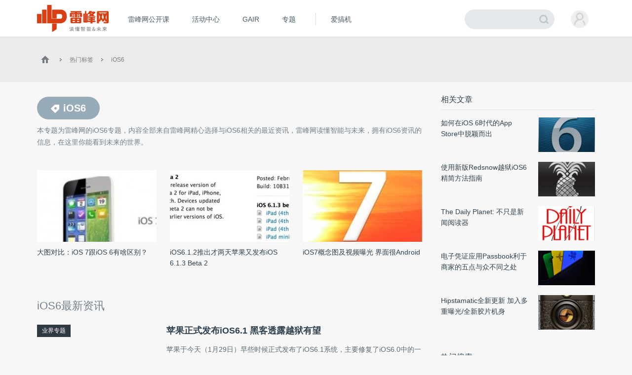

--- FILE ---
content_type: text/html; charset=UTF-8
request_url: https://www.leiphone.com/tag/iOS6
body_size: 13986
content:
<!DOCTYPE HTML>
<html>
<head>
	<meta charset="UTF-8"/>
	<title>iOS6_iOS6资讯_iOS6最新信息_雷峰网 </title>
    <meta itemprop="image" content="https://www.leiphone.com/resWeb/images/common/metaLogo.jpg" />
            <link rel="dns-prefetch" href="https://www.leiphone.com">
        <link rel="dns-prefetch" href="https://home.leiphone.com">
        <link rel="dns-prefetch" href="https://m.leiphone.com">
        <link rel="dns-prefetch" href="https://leiphone.com">
        <meta name="baidu-site-verification" content="qBnDqyynv4" />
    	<meta name="google-site-verification" content="4c2S0LRoSpcyGiNmASqakMSa7yVC9C8Jnu-IRNyq5oU" />
    <meta name="viewport" content="width=device-width,initial-scale=1.0,maximum-scale=1.0,user-scalable=1">
    <meta property="qc:admins" content="10002525706451007656375" />
    <link rel="alternate" media="only screen and(max-width: 640px)" href="https://m.leiphone.com" />
            	<meta name="keywords" content="iOS6,iOS6资讯,iOS6最新信息" />
	<meta name="description" content="本专题为雷峰网的iOS6专题，内容全部来自雷峰网精心选择与iOS6相关的最近资讯，雷峰网读懂智能与未来，拥有iOS6资讯的信息，在这里你能看到未来的世界。" />
    <meta name="sogou_site_verification" content="ilkqV8FehD"/>
    <meta name="renderer" content="webkit">
	    <link rel="stylesheet"  type="text/css" href="https://www.leiphone.com/resWeb/css/common/common.css?v=20201026" media="all" />
    <script type="text/javascript">
        window.mobilecheck = function() {

            // var ua=window.navigator.userAgent;
            // if(ua.indexOf('iPhone')>=0||ua.indexOf('iPod')>=0||ua.indexOf('ndroid')>=0){
            //     return true;
            // }

            var check = false;
            (function(a,b){if(/(android|bb\d+|meego).+mobile|avantgo|bada\/|blackberry|blazer|compal|elaine|fennec|hiptop|iemobile|ip(hone|od)|iris|kindle|lge |maemo|midp|mmp|mobile.+firefox|netfront|opera m(ob|in)i|palm( os)?|phone|p(ixi|re)\/|plucker|pocket|psp|series(4|6)0|symbian|treo|up\.(browser|link)|vodafone|wap|windows ce|xda|xiino/i.test(a)||/1207|6310|6590|3gso|4thp|50[1-6]i|770s|802s|a wa|abac|ac(er|oo|s\-)|ai(ko|rn)|al(av|ca|co)|amoi|an(ex|ny|yw)|aptu|ar(ch|go)|as(te|us)|attw|au(di|\-m|r |s )|avan|be(ck|ll|nq)|bi(lb|rd)|bl(ac|az)|br(e|v)w|bumb|bw\-(n|u)|c55\/|capi|ccwa|cdm\-|cell|chtm|cldc|cmd\-|co(mp|nd)|craw|da(it|ll|ng)|dbte|dc\-s|devi|dica|dmob|do(c|p)o|ds(12|\-d)|el(49|ai)|em(l2|ul)|er(ic|k0)|esl8|ez([4-7]0|os|wa|ze)|fetc|fly(\-|_)|g1 u|g560|gene|gf\-5|g\-mo|go(\.w|od)|gr(ad|un)|haie|hcit|hd\-(m|p|t)|hei\-|hi(pt|ta)|hp( i|ip)|hs\-c|ht(c(\-| |_|a|g|p|s|t)|tp)|hu(aw|tc)|i\-(20|go|ma)|i230|iac( |\-|\/)|ibro|idea|ig01|ikom|im1k|inno|ipaq|iris|ja(t|v)a|jbro|jemu|jigs|kddi|keji|kgt( |\/)|klon|kpt |kwc\-|kyo(c|k)|le(no|xi)|lg( g|\/(k|l|u)|50|54|\-[a-w])|libw|lynx|m1\-w|m3ga|m50\/|ma(te|ui|xo)|mc(01|21|ca)|m\-cr|me(rc|ri)|mi(o8|oa|ts)|mmef|mo(01|02|bi|de|do|t(\-| |o|v)|zz)|mt(50|p1|v )|mwbp|mywa|n10[0-2]|n20[2-3]|n30(0|2)|n50(0|2|5)|n7(0(0|1)|10)|ne((c|m)\-|on|tf|wf|wg|wt)|nok(6|i)|nzph|o2im|op(ti|wv)|oran|owg1|p800|pan(a|d|t)|pdxg|pg(13|\-([1-8]|c))|phil|pire|pl(ay|uc)|pn\-2|po(ck|rt|se)|prox|psio|pt\-g|qa\-a|qc(07|12|21|32|60|\-[2-7]|i\-)|qtek|r380|r600|raks|rim9|ro(ve|zo)|s55\/|sa(ge|ma|mm|ms|ny|va)|sc(01|h\-|oo|p\-)|sdk\/|se(c(\-|0|1)|47|mc|nd|ri)|sgh\-|shar|sie(\-|m)|sk\-0|sl(45|id)|sm(al|ar|b3|it|t5)|so(ft|ny)|sp(01|h\-|v\-|v )|sy(01|mb)|t2(18|50)|t6(00|10|18)|ta(gt|lk)|tcl\-|tdg\-|tel(i|m)|tim\-|t\-mo|to(pl|sh)|ts(70|m\-|m3|m5)|tx\-9|up(\.b|g1|si)|utst|v400|v750|veri|vi(rg|te)|vk(40|5[0-3]|\-v)|vm40|voda|vulc|vx(52|53|60|61|70|80|81|83|85|98)|w3c(\-| )|webc|whit|wi(g |nc|nw)|wmlb|wonu|x700|yas\-|your|zeto|zte\-/i.test(a.substr(0,4)))check = true})(navigator.userAgent||navigator.vendor||window.opera);
            return check;
        }
        var check = mobilecheck();
        if(check && (window.location.host == 'www.leiphone.com')){
            window.location.href="//m.leiphone.com" + window.location.pathname + window.location.search;
        }else if(!check && (window.location.host == 'm.leiphone.com')){
            window.location.href="//www.leiphone.com" + window.location.pathname + window.location.search;
        }

        var now = new Date();
        if(now.getFullYear() == 2022 && now.getMonth() == 11 && now.getDate() < 7){
            document.querySelector('html').style.webkitFilter = 'grayscale(1)'
        }
    </script>
    <!--
	<script type='text/javascript'>window.BWEUM||(BWEUM={});BWEUM.info = {"stand":true,"agentType":"browser","agent":"bi-collector.oneapm.com/static/js/bw-send-411.4.5.js","beaconUrl":"bi-collector.oneapm.com/beacon","licenseKey":"fqiyF~7R36YyFnEB","applicationID":2284957};</script><script type="text/javascript" src="//bi-collector.oneapm.com/static/js/bw-loader-411.4.5.js"></script>
	-->
    <script>
                    //百度统计开始
            var _hmt = _hmt || [];
            (function() {
                var hm = document.createElement("script");
                hm.src = "//hm.baidu.com/hm.js?0f7e8686c8fcc36f05ce11b84012d5ee";
                var s = document.getElementsByTagName("script")[0];
                s.parentNode.insertBefore(hm, s);
            })();
            //百度统计结束
        
        var SCRIPT_URL 	= "https://www.leiphone.com/";
		var BASE_URL 	= "https://www.leiphone.com/";
		var HOME_URL 	= "https://home.leiphone.com/";
		var IS_LOGIN 	= "1";
        var LEIPHONE_HOME_URL = USER_CENTER  = "https://home.leiphone.com/";
        var HAITAO_URL  = "https://haitao.leiphone.com";
        var TRYOUT_URL  = "https://tryout.igao7.com/";
        var PRODUCT_URL = "https://product.igao7.com/";
	</script>

	<!--[if IE]>
    <script>
       (function(){var e="abbr, article, aside, audio, canvas, datalist, details, dialog, eventsource, figure, footer, header, hgroup, mark, menu, meter, nav, output, progress, section, time, video".split(', ');var i=e.length;while(i--){document.createElement(e[i])}})()
    </script>
    <![endif]-->

    <!--<script src="/resWeb/js/libs/sea.js"></script>-->
    <script src="https://www.leiphone.com/resWeb/js/libs/jquery-sea.js"></script>
    <script src="https://www.leiphone.com/resCommon/js/yp_tipBoxes/tips.js"></script>
    <script>
        seajs.config({
            map:[
                ['.js','.js?20251010']
            ]
        });
        seajs.use('https://www.leiphone.com/resWeb/js/common/global',function(){
                    });
        document.domain = "leiphone.com";
         // 英鹏账号登录回调
        function yingpengIslogin_callback(){
            seajs.use('https://www.leiphone.com/resWeb/js/common/com_login',function(user) {
              user.init();
            });
        }
    </script>
    </head>
<body>
<!-- 顶栏广告位 -->

<div class="explorer" id="low-explorer">
    <div class="inner">
        <em class="warn ico"></em>
        <span>您正在使用IE低版浏览器，为了您的雷峰网账号安全和更好的产品体验，强烈建议使用更快更安全的浏览器</span>
        <span class="ico exp-ico1"></span>
        <span class="ico exp-ico2"></span>
        <span class="ico exp-ico3"></span>
        <span class="ico exp-ico4"></span>
        <span class="ico exp-ico5"></span>
    </div>
</div>
<!--[if lte IE 8]>
    <script>
       (function(){var e=['abbr', 'article', 'aside', 'audio', 'canvas', 'datalist', 'details', 'dialog', 'eventsource', 'figure', 'footer', 'header', 'hgroup', 'mark', 'menu', 'meter', 'nav', 'output', 'progress', 'section', 'time', 'video'];for(var i = e.length; i--;) document.createElement(e[i])})()

       //低版本浏览器
        document.getElementById("low-explorer").style.display = 'block';

    </script>
<![endif]-->



<!-- header start-->
<header class="yp-header">
    <div class="yp-header-top clr">
        <a class="yp-header-logo" href="https://www.leiphone.com">
            <img src="https://www.leiphone.com/resWeb/images/common/logo-v2.png?v1"  alt="雷峰网">
                        <span></span>
        </a>
        <!-- navi -->

        <div class="yp-header-menu">
            <ul>
                <!-- <li class="first">
                    <a href="https://www.leiphone.com" class="sub_a">首页</a>
                </li> -->
<!--                <li>-->
<!--                    <a href="--><!--?from=leiphonepc"  target="_blank" class="sub_a">AI研习社</a>-->
<!--                </li>-->
                <li>
                    <a href="https://www.leiphone.com/openCourse/list"  target="_blank" class="sub_a">雷峰网公开课</a>
                </li>
                <li>
                    <a href="https://www.leiphone.com/events"  class="sub_a">活动中心</a>
                </li>
                <li>
                    <a href="https://gair.leiphone.com?from=leifengwang2021" target="_blank" class="sub_a">GAIR</a>
                </li>
                <li>
                    <a href="https://www.leiphone.com/specials"  class="sub_a">专题</a>
                </li>
                <!-- <li>
                    <a href="https://www.leiphone.com/specialEdition/list"  target="_blank" class="sub_a">精选</a>
                </li> -->
                <li class="borleft aiB">
                <div class="line"></div>
                    <!-- <a href="https://mooc.yanxishe.com/?f=leiphone"  target="_blank" class="sub_a">AI慕课学院</a> -->
                </li>
                <li class="ej borleft ig">
                    <a href="http://www.igao7.com" target="_blank" class="sub_a">爱搞机</a>
                                    </li>
                <!-- <li  class="ej borleft ig">
                    <a href="https://haitao.leiphone.com" class="sub_a">极客购</a>
                </li> -->
            </ul>

        </div>
        <!-- 用户登录 -->
        <div class="yp-header-user-box">
            <div class="yp-header-user">
                <!-- <input type="hidden" id="is_login_tag_status" value="1"> -->
                <div class="user-main user-haslg">
                    <div class="avatar"><img width="36" height="36" src="https://www.leiphone.com/resWeb/home/images/member/noLogin.jpg" alt=""></div>
                </div>
                <div class="user-link">
                    <ul>
                    </ul>
                </div>
            </div>
        </div>
        <!-- 用户消息 -->
        <!-- <div class="yp-header-message">
            <a href="https://home.leiphone.com/notices" class="bell">
                 <i class="ico"></i>
                 <em class="count"></em>
            </a>
        </div> -->
        <div class="yp-header-search">
           <form method="GET" name="allSearchForm" action="https://www.leiphone.com/search" style="height: 100%;">
                <input type="hidden" name="site" value="">
                <input class="text" type="text" name="s" autocomplete="off" value="">
                <input class="submit" type="submit" value="">
                <input class="submit2" type="submit" value="">
            </form>
        </div>
        <a href="https://www.leiphone.com/search" class="miniSearch"></a>

    </div>
</header>
<!-- header end-->
<nav class="yp-secNav">
    <div class="wrapper">
        <ul>
        <li><a href="https://www.leiphone.com/category/industrynews"  class=" ">业界</a></li>
        <li>
            <a href="https://www.leiphone.com/category/ai"  class=" ">人工智能<em class="arrow"></em> </a>
            <div class="subNav">
                <i></i>
                <a href="https://www.leiphone.com/category/academic">学术</a>
                <a href="https://www.leiphone.com/category/yanxishe">开发者</a>
            </div>
        </li>
        <li>
            <a href="https://www.leiphone.com/category/transportation"  class=" ">智能驾驶</a>
            <!-- <div class="subNav">
                <i></i>
                <a href="https://www.leiphone.com/special/391/201901/5c32f0bca9173.html">新智驾TV</a>
            </div> -->
        </li>
        <li>
            <a href="https://www.leiphone.com/category/digitalindustry" class=" ">数智化<em class="arrow"></em> </a>
            <div class="subNav">
                <i></i>
                <a href="https://www.leiphone.com/category/redigital">零售数智化</a>
                <a href="https://www.leiphone.com/category/findigital">金融数智化</a>
                <a href="https://www.leiphone.com/category/mandigital">工业数智化</a>
                <a href="https://www.leiphone.com/category/medigital">医疗数智化</a>
                <a href="https://www.leiphone.com/category/citydigital">城市数智化</a>
            </div>
        </li>
        <li>
            <a href="https://www.leiphone.com/category/fintech"  class=" ">金融科技<em></em></a>
            <div class="subNav">
                <i></i>
                <a href="https://www.leiphone.com/category/BigTech">科技巨头</a>
                <a href="https://www.leiphone.com/category/bank">银行AI</a>
                <a href="https://www.leiphone.com/category/FinanceCloud">金融云</a>
                <a href="https://www.leiphone.com/category/DataSecurity">风控与安全</a>
            </div>
        </li>
<!--        <li><a href="--><?//= baseUrl()?><!--/category/aihealth"  class="--><!-- ">未来医疗</a></li>-->
        <li>
            <a href="https://www.leiphone.com/category/aihealth"  class=" ">医疗科技<em></em></a>
            <div class="subNav">
                <i></i>
                <a href="https://www.leiphone.com/category/healthai">医疗AI</a>
                <a href="https://www.leiphone.com/category/touzi">投融资</a>
                <a href="https://www.leiphone.com/category/qixie">医疗器械</a>
                <a href="https://www.leiphone.com/category/hulianwangyiliao">互联网医疗</a>
                <a href="https://www.leiphone.com/category/shengwuyiyao">生物医药</a>
                <a href="https://www.leiphone.com/category/jiankangxian">健康险</a>
            </div>
        </li>
        <li>
            <a href="https://www.leiphone.com/category/chips"  class=" ">芯片</a>
            <!-- <div class="subNav">
                <i></i>
                <a href="https://www.leiphone.com/category/materials">材料设备</a>
                <a href="https://www.leiphone.com/category/chipdesign">芯片设计</a>
                <a href="https://www.leiphone.com/category/manufacturing">晶圆代工</a>
                <a href="https://www.leiphone.com/category/packaging">封装测试</a>
            </div> -->
        </li>
        <li><a href="https://www.leiphone.com/category/gbsecurity"  class=" ">政企安全</a></li>
        <li>
            <a href="https://www.leiphone.com/category/smartcity"  class=" ">智慧城市<em></em></a>
            <div class="subNav">
                <i></i>
                <a href="https://www.leiphone.com/category/smartsecurity">智慧安防</a>
                <a href="https://www.leiphone.com/category/smarteducation">智慧教育</a>
                <a href="https://www.leiphone.com/category/smarttransportation">智慧交通</a>
                <a href="https://www.leiphone.com/category/smartcommunity">智慧社区</a>
                <a href="https://www.leiphone.com/category/smartretailing">智慧零售</a>
                <a href="https://www.leiphone.com/category/smartgovernment">智慧政务</a>
                <a href="https://www.leiphone.com/category/proptech">智慧地产</a>
            </div>
        </li>
        <li><a href="https://www.leiphone.com/category/industrycloud"  class=" ">行业云</a></li>
        <li>
            <a href="https://www.leiphone.com/category/IndustrialInternet"  class=" ">工业互联网<em class="arrow"></em> </a>
            <div class="subNav">
                <i></i>
                <a href="https://www.leiphone.com/category/gysoftware">工业软件</a>
                <a href="https://www.leiphone.com/category/gysafety">工业安全</a>
                <a href="https://www.leiphone.com/category/5ggy">5G工业互联网</a>
                <a href="https://www.leiphone.com/category/gypractice">工业转型实践</a>
            </div>
        </li>
        <li>
            <a href="https://www.leiphone.com/category/iot"  class=" ">AIoT<em class="arrow"></em> </a>
            <div class="subNav">
                <i></i>
                <a href="https://www.leiphone.com/category/5G">物联网</a>
                <a href="https://www.leiphone.com/category/arvr">智能硬件</a>
                <a href="https://www.leiphone.com/category/robot">机器人</a>
                <a href="https://www.leiphone.com/category/smarthome">智能家居</a>
            </div>
        </li>
        
        </ul>
    </div>
</nav>

<link rel="stylesheet" type="text/css" href="https://www.leiphone.com/resWeb/css/artSortList.css" media="all" />
<!-- idx-main -->
<div class="lph-main artSortList-main  clr">
    <div class="lph-Nowsite clr">
        <div class="wrapper">
            <a href="https://www.leiphone.com"><em class="ico"></em></a>
            <em class="arro"></em>
            <a href="https://www.leiphone.com/tags">热门标签</a>
            <em class="arro"></em>
            <a href="javascript:;">iOS6</a>
        </div>
    </div>
    <div class="wrapper">
        <div class="lph-left artSortList-left">
            <div class="asl-title clr">
                <h1><span><em></em>iOS6</span></h1>
                <p>本专题为雷峰网的<strong>iOS6</strong>专题，内容全部来自雷峰网精心选择与<strong>iOS6</strong>相关的最近资讯，雷峰网读懂智能与未来，拥有<strong>iOS6</strong>资讯的信息，在这里你能看到未来的世界。</p>
            </div>
            <div class="asl-list clr">
                <ul>
                                        <li class="first">
                        <a href="https://www.leiphone.com/category/a-eye/k-ios-7-ios-6.html" target="_blank" class="pic">
                            <img src="https://static.leiphone.com/uploads/new/article/pic/201408/53fae14ea5c1c.jpg?imageMogr2/thumbnail/!242x145r/gravity/Center/crop/242x145/quality/90" alt="" width="242" height="145">
                        </a>
                        <div class="txt">
                            <a href="https://www.leiphone.com/category/a-eye/k-ios-7-ios-6.html" target="_blank">大图对比：iOS 7跟iOS 6有啥区别？</a>
                        </div>
                    </li>
                                        <li >
                        <a href="https://www.leiphone.com/category/zixun/ios-6-1-3-beta-2.html" target="_blank" class="pic">
                            <img src="https://static.leiphone.com/uploads/new/article/pic/201408/53fae02c3690e.jpg?imageMogr2/thumbnail/!242x145r/gravity/Center/crop/242x145/quality/90" alt="" width="242" height="145">
                        </a>
                        <div class="txt">
                            <a href="https://www.leiphone.com/category/zixun/ios-6-1-3-beta-2.html" target="_blank">iOS6.1.2推出才两天苹果又发布iOS 6.1.3 Beta 2</a>
                        </div>
                    </li>
                                        <li >
                        <a href="https://www.leiphone.com/category/c-app/ios-7-concept-and-video.html" target="_blank" class="pic">
                            <img src="https://static.leiphone.com/uploads/new/article/pic/201408/53fae004821ee.jpg?imageMogr2/thumbnail/!242x145r/gravity/Center/crop/242x145/quality/90" alt="" width="242" height="145">
                        </a>
                        <div class="txt">
                            <a href="https://www.leiphone.com/category/c-app/ios-7-concept-and-video.html" target="_blank">iOS7概念图及视频曝光 界面很Android</a>
                        </div>
                    </li>
                                    </ul>
            </div>
            <div class="lph-pageList index-pageList">
                <H2 class="title"> iOS6最新资讯 </H2>
                <div class="list">
                    <ul class="clr">
                        




<li>
	<div class="box">
		<div class="img">
						<a href="https://www.leiphone.com/category/a-eye" date-category="3" class='sort qt'>业界专题</a>
			<a href="https://www.leiphone.com/category/a-eye/ios-6-1-jailbreak.html"  target="_blank">
				<img class='lazy' data-original="https://static.leiphone.com/uploads/new/article/pic/201408/53fae00354391.png?imageMogr2/thumbnail/!480x290r/gravity/Center/crop/480x290/quality/90" src="https://www.leiphone.com/resWeb/images/article/miss-main-pic.jpg" title="苹果正式发布iOS6.1 黑客透露越狱有望" alt="" />
			</a>
		</div>
		<div class="word">
			<h3>
			<a href="https://www.leiphone.com/category/a-eye/ios-6-1-jailbreak.html" target="_blank" title="苹果正式发布iOS6.1 黑客透露越狱有望" class="headTit">
				苹果正式发布iOS6.1 黑客透露越狱有望                			</a>
			</h3>
			<div class="des">
				苹果于今天（1月29日）早些时候正式发布了iOS6.1系统，主要修复了iOS6.0中的一些细节问题，加入了几个小的功能更新：对更多运营商提供LTE支持；可以使用Siri通过Fandango订购电影票（仅限美国）等。但著名越狱小组Evad3rs成员“肌肉男（MuscleNerd）”随之在其Twitter上表示将会			</div>
			<div class="msg clr">
                                      <a href="https://www.leiphone.com/author/%E6%B5%81%E4%BA%91" target="_blank" class="aut" rel="nofollow">
                         <img src="https://www.leiphone.com/uploads/new/avatar/author_avatar/53faad4295a77.jpeg" width="50" height="50" alt=""/>流云                     </a>
                				<div class="time">01月29日 17:53</div>
				<div class="tags">
					<em></em>
							            <a href="https://www.leiphone.com/tag/%E8%8B%B9%E6%9E%9C" title="苹果"  target="_blank">苹果</a><a href="https://www.leiphone.com/tag/%E8%B6%8A%E7%8B%B1" title="越狱"  target="_blank">越狱</a><a href="https://www.leiphone.com/tag/iOS6" title="iOS6"  target="_blank">iOS6</a><a href="https://www.leiphone.com/tag/iOS6.1" title="iOS6.1"  target="_blank">iOS6.1</a>		            				</div>
			</div>
		</div>
	</div>
</li>






<li>
	<div class="box">
		<div class="img">
						<a href="https://www.leiphone.com/category/a-eye" date-category="3" class='sort qt'>业界专题</a>
			<a href="https://www.leiphone.com/category/a-eye/0117-keats-ios-out.html"  target="_blank">
				<img class='lazy' data-original="https://static.leiphone.com/uploads/new/article/pic/201408/53fadfdf7ae50.jpg?imageMogr2/thumbnail/!480x290r/gravity/Center/crop/480x290/quality/90" src="https://www.leiphone.com/resWeb/images/article/miss-main-pic.jpg" title="iOS过时了! 你赞成还是反对" alt="" />
			</a>
		</div>
		<div class="word">
			<h3>
			<a href="https://www.leiphone.com/category/a-eye/0117-keats-ios-out.html" target="_blank" title="iOS过时了! 你赞成还是反对" class="headTit">
				iOS过时了! 你赞成还是反对                			</a>
			</h3>
			<div class="des">
				【编者按】科技编辑Adrian Kingsley今天讨论了iOS是否过时的问题，有人反对、有人赞成，真相是什么？也许是时候苹果向Android和Windows Phone参考一下它们的优点了，然后把它的移动平台更新一下。不能老是觉得iOS还不错。iPhone于2007年首次发布，iOS随后到来，但也就是从那时候			</div>
			<div class="msg clr">
                                      <a href="https://www.leiphone.com/author/emerson" target="_blank" class="aut" rel="nofollow">
                         <img src="https://www.leiphone.com/uploads/new/avatar/author_avatar/5c77ac4d0c27c_100_100.png" width="50" height="50" alt=""/>宗仁                     </a>
                				<div class="time">01月17日 16:11</div>
				<div class="tags">
					<em></em>
							            <a href="https://www.leiphone.com/tag/Windows+Phone" title="Windows Phone"  target="_blank">Windows Phone</a><a href="https://www.leiphone.com/tag/iOS6" title="iOS6"  target="_blank">iOS6</a><a href="https://www.leiphone.com/tag/Android4.2" title="Android4.2"  target="_blank">Android4.2</a><a href="https://www.leiphone.com/tag/iOS%E8%BF%87%E6%97%B6" title="iOS过时"  target="_blank">iOS过时</a>		            				</div>
			</div>
		</div>
	</div>
</li>






<li>
	<div class="box">
		<div class="img">
						<a href="https://www.leiphone.com/category/a-eye" date-category="3" class='sort qt'>业界专题</a>
			<a href="https://www.leiphone.com/category/a-eye/0105-keats-android-ios.html"  target="_blank">
				<img class='lazy' data-original="https://static.leiphone.com/uploads/new/article/pic/201408/53fadfbba4915.jpg?imageMogr2/thumbnail/!480x290r/gravity/Center/crop/480x290/quality/90" src="https://www.leiphone.com/resWeb/images/article/miss-main-pic.jpg" title="Android现在每个方面都超越iOS了？" alt="" />
			</a>
		</div>
		<div class="word">
			<h3>
			<a href="https://www.leiphone.com/category/a-eye/0105-keats-android-ios.html" target="_blank" title="Android现在每个方面都超越iOS了？" class="headTit">
				Android现在每个方面都超越iOS了？                			</a>
			</h3>
			<div class="des">
				Ralf Rottmann 是德国最大的移动开发商Grandcentrix的联合创始人，也是一个铁杆苹果迷， 除了在家里摆满了苹果产品还从iTunes买过8000多首歌，不过他现在试用了多部Android手机后，觉得每部都想要。特别是遇到了LG的旗舰手机Nexus 4后，这款手机运行最新Jelly Bean 4.2系统			</div>
			<div class="msg clr">
                                      <a href="https://www.leiphone.com/author/emerson" target="_blank" class="aut" rel="nofollow">
                         <img src="https://www.leiphone.com/uploads/new/avatar/author_avatar/5c77ac4d0c27c_100_100.png" width="50" height="50" alt=""/>宗仁                     </a>
                				<div class="time">01月05日 17:55</div>
				<div class="tags">
					<em></em>
							            <a href="https://www.leiphone.com/tag/Android" title="Android"  target="_blank">Android</a><a href="https://www.leiphone.com/tag/iOS6" title="iOS6"  target="_blank">iOS6</a><a href="https://www.leiphone.com/tag/Android%E8%83%9C%E5%88%A9" title="Android胜利"  target="_blank">Android胜利</a><a href="https://www.leiphone.com/tag/Jelly+Bean4.2" title="Jelly Bean4.2"  target="_blank">Jelly Bean4.2</a>		            				</div>
			</div>
		</div>
	</div>
</li>






<li>
	<div class="box">
		<div class="img">
						<a href="https://www.leiphone.com/category/c-app" date-category="2" class='sort qt'>产品</a>
			<a href="https://www.leiphone.com/category/c-app/1210-zhifubao-app-beta.html"  target="_blank">
				<img class='lazy' data-original="https://static.leiphone.com/uploads/new/article/pic/201408/53fadf5133bdc.jpg?imageMogr2/thumbnail/!480x290r/gravity/Center/crop/480x290/quality/90" src="https://www.leiphone.com/resWeb/images/article/miss-main-pic.jpg" title="支付宝App公测版新功能评测 似国产版Passbook" alt="" />
			</a>
		</div>
		<div class="word">
			<h3>
			<a href="https://www.leiphone.com/category/c-app/1210-zhifubao-app-beta.html" target="_blank" title="支付宝App公测版新功能评测 似国产版Passbook" class="headTit">
				支付宝App公测版新功能评测 似国产版Passbook                			</a>
			</h3>
			<div class="des">
				支付宝新版手机客户端于今日（12月10日）上午正式宣布开放测试，11时许首批参与公测的支付宝用户陆续收到下载短信通知，同时支付宝表示将会在接下来的三周之内每周一开放一次公测报名入口，这也是支付宝公司首次对手机客户端产品进行开放测试。小编也是参与测试人员之一，这次支付			</div>
			<div class="msg clr">
                                      <a href="https://www.leiphone.com/author/%E6%B5%81%E4%BA%91" target="_blank" class="aut" rel="nofollow">
                         <img src="https://www.leiphone.com/uploads/new/avatar/author_avatar/53faad4295a77.jpeg" width="50" height="50" alt=""/>流云                     </a>
                				<div class="time">12月10日 21:38</div>
				<div class="tags">
					<em></em>
							            <a href="https://www.leiphone.com/tag/%E6%94%AF%E4%BB%98%E5%AE%9D" title="支付宝"  target="_blank">支付宝</a><a href="https://www.leiphone.com/tag/iOS6" title="iOS6"  target="_blank">iOS6</a><a href="https://www.leiphone.com/tag/PassBook" title="PassBook"  target="_blank">PassBook</a><a href="https://www.leiphone.com/tag/%E6%94%AF%E4%BB%98%E5%AE%9D%E6%89%8B%E6%9C%BA%E5%AE%A2%E6%88%B7%E7%AB%AF" title="支付宝手机客户端"  target="_blank">支付宝手机客户端</a>		            				</div>
			</div>
		</div>
	</div>
</li>






<li>
	<div class="box">
		<div class="img">
						<a href="https://www.leiphone.com/category/school" date-category="11" class='sort qt'>学堂</a>
			<a href="https://www.leiphone.com/category/school/ios6-change.html"  target="_blank">
				<img class='lazy' data-original="https://static.leiphone.com/uploads/new/article/pic/201408/53fadec169f06.jpg?imageMogr2/thumbnail/!480x290r/gravity/Center/crop/480x290/quality/90" src="https://www.leiphone.com/resWeb/images/article/miss-main-pic.jpg" title="谈iOS6的应用推广策略变化：在iOS6中如何提升应用曝光度" alt="" />
			</a>
		</div>
		<div class="word">
			<h3>
			<a href="https://www.leiphone.com/category/school/ios6-change.html" target="_blank" title="谈iOS6的应用推广策略变化：在iOS6中如何提升应用曝光度" class="headTit">
				谈iOS6的应用推广策略变化：在iOS6中如何提升应用曝光度                			</a>
			</h3>
			<div class="des">
				iOS 6中最大的变化莫过于App Store的大幅度改进。首先是取消了“最新上架”这个分类，其次是放弃了纵向滚动，并且横向滚动浏览时每行只能显示4个应用图标。同时，搜索结果的展示全面改变为单页能够容纳更多信息的卡片式结构，并且在应用信息页内加入了Facebook Like按钮，用户			</div>
			<div class="msg clr">
                                      <a href="https://www.leiphone.com/author/%E6%88%B4%E6%B0%91" target="_blank" class="aut" rel="nofollow">
                         <img src="https://www.leiphone.com/uploads/new/avatar/author_avatar/12_100_100.jpg" width="50" height="50" alt=""/>戴民                     </a>
                				<div class="time">10月24日 10:28</div>
				<div class="tags">
					<em></em>
							            <a href="https://www.leiphone.com/tag/iOS6" title="iOS6"  target="_blank">iOS6</a><a href="https://www.leiphone.com/tag/%E5%BA%94%E7%94%A8%E6%9B%9D%E5%85%89%E5%BA%A6" title="应用曝光度"  target="_blank">应用曝光度</a>		            				</div>
			</div>
		</div>
	</div>
</li>






<li>
	<div class="box">
		<div class="img">
						<a href="https://www.leiphone.com/category/c-app" date-category="2" class='sort qt'>产品</a>
			<a href="https://www.leiphone.com/category/c-app/1017-warlial-quick-route.html"  target="_blank">
				<img class='lazy' data-original="https://static.leiphone.com/uploads/new/article/pic/201408/53fadeabb4bf5.jpg?imageMogr2/thumbnail/!480x290r/gravity/Center/crop/480x290/quality/90" src="https://www.leiphone.com/resWeb/images/article/miss-main-pic.jpg" title="Quick Route：基于Google地图的导航应用" alt="" />
			</a>
		</div>
		<div class="word">
			<h3>
			<a href="https://www.leiphone.com/category/c-app/1017-warlial-quick-route.html" target="_blank" title="Quick Route：基于Google地图的导航应用" class="headTit">
				Quick Route：基于Google地图的导航应用                			</a>
			</h3>
			<div class="des">
				在用户升级iOS6系统后，苹果去除了原来的Google地图，以自制的地图取而代之。但苹果地图出师不利，不仅导航数据有误，甚至缺少了部分地区的信息，也有卫星地图一片“乌云盖顶”。尽管蒂姆库克为此道歉，并承诺会改进苹果地图，但显然无补于事。我们无法断定怎样的地图功能才能受到			</div>
			<div class="msg clr">
                                      <a href="https://www.leiphone.com/author/xiaolong" target="_blank" class="aut" rel="nofollow">
                         <img src="https://www.leiphone.com/uploads/new/avatar/author_avatar/573ec2d41fb78_100_100.png" width="50" height="50" alt=""/>郭晓龙                     </a>
                				<div class="time">10月17日 17:00</div>
				<div class="tags">
					<em></em>
							            <a href="https://www.leiphone.com/tag/iOS6" title="iOS6"  target="_blank">iOS6</a><a href="https://www.leiphone.com/tag/Google%E5%9C%B0%E5%9B%BE" title="Google地图"  target="_blank">Google地图</a><a href="https://www.leiphone.com/tag/%E8%8B%B9%E6%9E%9C%E5%9C%B0%E5%9B%BE" title="苹果地图"  target="_blank">苹果地图</a><a href="https://www.leiphone.com/tag/Quick+Route" title="Quick Route"  target="_blank">Quick Route</a>		            				</div>
			</div>
		</div>
	</div>
</li>






<li>
	<div class="box">
		<div class="img">
						<a href="https://www.leiphone.com/category/opinion" date-category="12" class='sort qt'>专栏(原)</a>
			<a href="https://www.leiphone.com/category/opinion/ios-6-app-store.html"  target="_blank">
				<img class='lazy' data-original="https://static.leiphone.com/uploads/new/article/pic/201408/53fadeab729bf.jpg?imageMogr2/thumbnail/!480x290r/gravity/Center/crop/480x290/quality/90" src="https://www.leiphone.com/resWeb/images/article/miss-main-pic.jpg" title="如何在iOS 6时代的App Store中脱颖而出" alt="" />
			</a>
		</div>
		<div class="word">
			<h3>
			<a href="https://www.leiphone.com/category/opinion/ios-6-app-store.html" target="_blank" title="如何在iOS 6时代的App Store中脱颖而出" class="headTit">
				如何在iOS 6时代的App Store中脱颖而出                			</a>
			</h3>
			<div class="des">
				【编者按】本文由MIX智游汇供稿。MIX智游汇是专为手机游戏设计的交叉推广平台，在iOS 6发布后，MIX智游汇针对应用推荐机制发生的变化与本地开发者实际需求，发布了这份主题《如何在iOS 6时代的App Store中脱颖而出》的白皮书。 该白皮书的介绍和节选如下：美国时间9月12日，App			</div>
			<div class="msg clr">
                                      <a href="https://www.leiphone.com/author/%E9%A1%B5%E9%9D%A2%E6%8A%95%E7%A8%BF%E4%BA%BA" target="_blank" class="aut" rel="nofollow">
                         <img src="https://www.leiphone.com/uploads/new/avatar/author_avatar/53faad00cd606.jpg" width="50" height="50" alt=""/>知情人士                     </a>
                				<div class="time">10月17日 14:54</div>
				<div class="tags">
					<em></em>
							            <a href="https://www.leiphone.com/tag/iOS6" title="iOS6"  target="_blank">iOS6</a><a href="https://www.leiphone.com/tag/%E5%BA%94%E7%94%A8%E5%95%86%E5%BA%97%E4%BC%98%E5%8C%96" title="应用商店优化"  target="_blank">应用商店优化</a><a href="https://www.leiphone.com/tag/ASO" title="ASO"  target="_blank">ASO</a>		            				</div>
			</div>
		</div>
	</div>
</li>






<li>
	<div class="box">
		<div class="img">
						<a href="https://www.leiphone.com/category/91chai" date-category="119" class='sort qt'>91拆</a>
			<a href="https://www.leiphone.com/category/91chai/1016-zzl-redsnow.html"  target="_blank">
				<img class='lazy' data-original="https://static.leiphone.com/uploads/new/article/pic/201408/53fadea62a192.jpg?imageMogr2/thumbnail/!480x290r/gravity/Center/crop/480x290/quality/90" src="https://www.leiphone.com/resWeb/images/article/miss-main-pic.jpg" title="使用新版Redsnow越狱iOS6精简方法指南" alt="" />
			</a>
		</div>
		<div class="word">
			<h3>
			<a href="https://www.leiphone.com/category/91chai/1016-zzl-redsnow.html" target="_blank" title="使用新版Redsnow越狱iOS6精简方法指南" class="headTit">
				使用新版Redsnow越狱iOS6精简方法指南                			</a>
			</h3>
			<div class="des">
				新版Redsn0w 0.9.15b1最近正式发布，可以对iOS 6 A4设备进行越狱。此更新有很大改变，其中最重要的就是越狱iOS 6和自动安装Cydia，与之前版本手动安装Cydia相比简单了不少，下面是新版Redsn0w越狱注意事项和教程。注意：①、依然是不完美越狱。②、仅支持A4及以下设备，即:iPh			</div>
			<div class="msg clr">
                                      <a href="https://www.leiphone.com/author/%E5%BC%A0%E5%8F%AC%E6%9E%97" target="_blank" class="aut" rel="nofollow">
                         <img src="https://www.leiphone.com/uploads/new/avatar/author_avatar/7_100_100.jpg" width="50" height="50" alt=""/>张召林                     </a>
                				<div class="time">10月16日 11:25</div>
				<div class="tags">
					<em></em>
							            <a href="https://www.leiphone.com/tag/%E8%B6%8A%E7%8B%B1" title="越狱"  target="_blank">越狱</a><a href="https://www.leiphone.com/tag/Redsnow" title="Redsnow"  target="_blank">Redsnow</a><a href="https://www.leiphone.com/tag/iOS6" title="iOS6"  target="_blank">iOS6</a><a href="https://www.leiphone.com/tag/Redsn0w+0.9.15b1" title="Redsn0w 0.9.15b1"  target="_blank">Redsn0w 0.9.15b1</a>		            				</div>
			</div>
		</div>
	</div>
</li>






<li>
	<div class="box">
		<div class="img">
						<a href="https://www.leiphone.com/category/c-app" date-category="2" class='sort qt'>产品</a>
			<a href="https://www.leiphone.com/category/c-app/1012-jessica-the-daily-planet.html"  target="_blank">
				<img class='lazy' data-original="https://static.leiphone.com/uploads/new/article/pic/201408/53fade9a06562.jpg?imageMogr2/thumbnail/!480x290r/gravity/Center/crop/480x290/quality/90" src="https://www.leiphone.com/resWeb/images/article/miss-main-pic.jpg" title="The Daily Planet: 不只是新闻阅读器" alt="" />
			</a>
		</div>
		<div class="word">
			<h3>
			<a href="https://www.leiphone.com/category/c-app/1012-jessica-the-daily-planet.html" target="_blank" title="The Daily Planet: 不只是新闻阅读器" class="headTit">
				The Daily Planet: 不只是新闻阅读器                			</a>
			</h3>
			<div class="des">
				如果你想找一个实实在在的新闻应用的话，The Daily Planet绝对是你的不二选择。你可以用它在成千上万的信息中心浏览大量各种各样的新闻。同时，简单便捷的操作系统也会助你快捷地发现想了解的新闻。The Daily Planet 也是RSS新闻阅读器，它拥有准确可靠的界面，让你随时随地			</div>
			<div class="msg clr">
                                      <a href="https://www.leiphone.com/author/jessica" target="_blank" class="aut" rel="nofollow">
                         <img src="https://www.leiphone.com/uploads/new/avatar/author_avatar/4_100_100.jpg" width="50" height="50" alt=""/>Jessica                     </a>
                				<div class="time">10月12日 08:15</div>
				<div class="tags">
					<em></em>
							            <a href="https://www.leiphone.com/tag/iPhone5" title="iPhone5"  target="_blank">iPhone5</a><a href="https://www.leiphone.com/tag/iOS6" title="iOS6"  target="_blank">iOS6</a><a href="https://www.leiphone.com/tag/Readability" title="Readability"  target="_blank">Readability</a><a href="https://www.leiphone.com/tag/The+Daily+Planet" title="The Daily Planet"  target="_blank">The Daily Planet</a>		            				</div>
			</div>
		</div>
	</div>
</li>






<li>
	<div class="box">
		<div class="img">
						<a href="https://www.leiphone.com/category/school" date-category="11" class='sort qt'>学堂</a>
			<a href="https://www.leiphone.com/category/school/1008-warlial-passbook.html"  target="_blank">
				<img class='lazy' data-original="https://static.leiphone.com/uploads/new/article/pic/201408/53fade8c24602.jpg?imageMogr2/thumbnail/!480x290r/gravity/Center/crop/480x290/quality/90" src="https://www.leiphone.com/resWeb/images/article/miss-main-pic.jpg" title="电子凭证应用Passbook利于商家的五点与众不同之处" alt="" />
			</a>
		</div>
		<div class="word">
			<h3>
			<a href="https://www.leiphone.com/category/school/1008-warlial-passbook.html" target="_blank" title="电子凭证应用Passbook利于商家的五点与众不同之处" class="headTit">
				电子凭证应用Passbook利于商家的五点与众不同之处                			</a>
			</h3>
			<div class="des">
				国内Passbook服务正式启用后，去哪儿网、QQ电影票、携程旅行网三家首先开始支持该项服务。虽然目前支持该服务的商家仍然不多，但是Passbook的优势仍得到不少业内人士的认同，这些优势无论是对用户还是商家都是一个不错的选择。而熟悉这些优势的特性就能让Passbook更好的投入商用。			</div>
			<div class="msg clr">
                                      <a href="https://www.leiphone.com/author/denis" target="_blank" class="aut" rel="nofollow">
                         <img src="https://www.leiphone.com/uploads/new/avatar/author_avatar/53faad3fe822f.jpeg" width="50" height="50" alt=""/>Denis                     </a>
                				<div class="time">10月09日 00:09</div>
				<div class="tags">
					<em></em>
							            <a href="https://www.leiphone.com/tag/iOS6" title="iOS6"  target="_blank">iOS6</a><a href="https://www.leiphone.com/tag/PassBook" title="PassBook"  target="_blank">PassBook</a><a href="https://www.leiphone.com/tag/FAIR" title="FAIR"  target="_blank">FAIR</a>		            				</div>
			</div>
		</div>
	</div>
</li>

                    </ul>
                    <div class="lph-page"><a class="next" href="https://www.leiphone.com/tag/iOS6/page/2"><em></em></a><div class="pages"><span class="cur">1</span><a href="https://www.leiphone.com/tag/iOS6/page/2">2</a><a href="https://www.leiphone.com/tag/iOS6/page/3">3</a></div></div>                </div>
            </div>
        </div>
        <div class="lph-right">
            <!-- 业界速递 -->
            <div class="express">
                <div class="rComTitle">
                    相关文章
                </div>
                <!--相关文章推荐  -->
                                <div class="list">
                    <ul>
                                                <li>
                            <a href="https://www.leiphone.com/category/opinion/ios-6-app-store.html" target="_blank" class='txt'>
                                如何在iOS 6时代的App Store中脱颖而出                            </a>
                            <div class="pic">
                                <a href="https://www.leiphone.com/category/opinion/ios-6-app-store.html" target="_blank">
                                    <img src="https://static.leiphone.com/uploads/new/article/pic/201408/53fadeab729bf.jpg?imageMogr2/thumbnail/!230x140r/gravity/Center/crop/230x140/quality/90" width="115"  height="70" />
                                </a>
                            </div>
                        </li>
                                               <li>
                            <a href="https://www.leiphone.com/category/91chai/1016-zzl-redsnow.html" target="_blank" class='txt'>
                                使用新版Redsnow越狱iOS6精简方法指南                            </a>
                            <div class="pic">
                                <a href="https://www.leiphone.com/category/91chai/1016-zzl-redsnow.html" target="_blank">
                                    <img src="https://static.leiphone.com/uploads/new/article/pic/201408/53fadea62a192.jpg?imageMogr2/thumbnail/!230x140r/gravity/Center/crop/230x140/quality/90" width="115"  height="70" />
                                </a>
                            </div>
                        </li>
                                               <li>
                            <a href="https://www.leiphone.com/category/c-app/1012-jessica-the-daily-planet.html" target="_blank" class='txt'>
                                The Daily Planet: 不只是新闻阅读器                            </a>
                            <div class="pic">
                                <a href="https://www.leiphone.com/category/c-app/1012-jessica-the-daily-planet.html" target="_blank">
                                    <img src="https://static.leiphone.com/uploads/new/article/pic/201408/53fade9a06562.jpg?imageMogr2/thumbnail/!230x140r/gravity/Center/crop/230x140/quality/90" width="115"  height="70" />
                                </a>
                            </div>
                        </li>
                                               <li>
                            <a href="https://www.leiphone.com/category/school/1008-warlial-passbook.html" target="_blank" class='txt'>
                                电子凭证应用Passbook利于商家的五点与众不同之处                            </a>
                            <div class="pic">
                                <a href="https://www.leiphone.com/category/school/1008-warlial-passbook.html" target="_blank">
                                    <img src="https://static.leiphone.com/uploads/new/article/pic/201408/53fade8c24602.jpg?imageMogr2/thumbnail/!230x140r/gravity/Center/crop/230x140/quality/90" width="115"  height="70" />
                                </a>
                            </div>
                        </li>
                                               <li>
                            <a href="https://www.leiphone.com/category/c-app/1008-liuyun-snap-hip-photos-with-hipstamatic.html" target="_blank" class='txt'>
                                Hipstamatic全新更新 加入多重曝光/全新胶片机身                            </a>
                            <div class="pic">
                                <a href="https://www.leiphone.com/category/c-app/1008-liuyun-snap-hip-photos-with-hipstamatic.html" target="_blank">
                                    <img src="https://static.leiphone.com/uploads/new/article/pic/201408/53fade8a1a7c7.jpg?imageMogr2/thumbnail/!230x140r/gravity/Center/crop/230x140/quality/90" width="115"  height="70" />
                                </a>
                            </div>
                        </li>
                                           </ul>
                </div>
                                <!--相关文章推荐 end  -->
            </div>
            <!-- 热门搜索 -->
                        <div class="serKesy-list">
    <div class="rComTitle">
        热门搜索
    </div>
    <div class="list clr">
                <a href="https://www.leiphone.com/tag/苹果" target="_blank">苹果</a>
                <a href="https://www.leiphone.com/tag/360" target="_blank">360</a>
                <a href="https://www.leiphone.com/tag/Windows 10" target="_blank">Windows 10</a>
                <a href="https://www.leiphone.com/tag/爱奇艺" target="_blank">爱奇艺</a>
                <a href="https://www.leiphone.com/tag/中国" target="_blank">中国</a>
                <a href="https://www.leiphone.com/tag/发布会" target="_blank">发布会</a>
                <a href="https://www.leiphone.com/tag/软银" target="_blank">软银</a>
                <a href="https://www.leiphone.com/tag/早报" target="_blank">早报</a>
                <a href="https://www.leiphone.com/tag/TechCrunch Disrupt" target="_blank">TechCrunch Disrupt</a>
                <a href="https://www.leiphone.com/tag/AI教育" target="_blank">AI教育</a>
                <a href="https://www.leiphone.com/tag/开源硬件" target="_blank">开源硬件</a>
            </div>
</div>
        </div>

    </div>
</div>

<footer class='yp-footer'>
    <!-- 友情链接，热门关键字 -->
    <div class="yp-footer-link">
        <div class="wrapper">
            <div class="tab_tit clr">
                <!--                <a href="javascript:;">热门关键字</a>-->
            </div>
            <div class="tab_con">
                <ul>
                                        
                                        <li class="cur">
                                        
                        <!--
                                                                                                                                                        -->
                        <!--
                        <a href="" target="_blank">更多</a>
                    </li>-->
                    
                </ul>
            </div>
        </div>
    </div>
    <div class="yp-footer-msg">
        <div class="wrapper clr">
            <!-- links -->
            <div class="links">
                <a rel="nofollow" href="https://www.leiphone.com/us/contact">联系我们</a>
                <a rel="nofollow" href="https://www.leiphone.com/us/index">关于我们</a>
                                <a rel="nofollow" href="https://www.leiphone.com/us/feedback">意见反馈</a>
                <!-- <a rel="nofollow" href="https://www.leiphone.com/contribute/index">投稿</a> -->
            </div>
            <!-- <a href="javascript:;" class="contribute"><em></em>申请专栏作者</a> -->
            <!-- 下载app -->
            <div class="downLoad-app">
                <div class="qrcode">
                    <!-- /site/download -->
                    <img src="/resWeb/images/common/downCode.jpg" width="96" height="96" alt="" />
                </div>
                <div class="txt">
                    <p>下载雷峰网客户端</p>
                    <a rel="nofollow" href="https://itunes.apple.com/cn/app/lei-feng-wang-yi-dong-hu-lian/id579529120?mt=8" target="_blank" class='iPhone'><em></em>iPhone</a>
                    <a rel="nofollow" href="https://android.myapp.com/myapp/detail.htm?apkName=com.leiphone.app" target="_blank" class='Android'><em></em>Android</a>
                </div>
            </div>
            <!-- 关注-->
            <div class="contact">
                <a rel="nofollow" href="mailto:web@leiphone.com " class='eml sub_a'><em></em></a>
                <a rel="nofollow" href="https://www.weibo.com/p/1006062118746300" target="_blank" class='sina sub_a'><em></em></a>
            </div>
        </div>
    </div>
    <!-- copyRight -->
    <div class="yp-copyright">
        <div class="wrapper">
            <p>Copyright © 2011-2026 雷峰网 深圳英鹏信息技术股份有限公司 版权所有 <a target="_blank" style="color:#9baab6;" href="https://beian.miit.gov.cn/">粤ICP备11095991号</a>
                &nbsp;&nbsp;
                <a href="http://szcert.ebs.org.cn/0ee69ac3-f114-4bd9-9ea1-a5a04f7cd44b" rel="nofollow" target="_blank"><img src="https://www.leiphone.com/resWeb/images/common/govIcon.gif" width="29" height="40"></a>
                &nbsp;办公电话 0755-26581864
                                <a rel="nofollow" href="http://www.qiniu.com/" target="_blank" rel="nofollow" style="float:right">
                    <img src="https://www.leiphone.com/resWeb/images/common/hzs4.png?0811">
                </a>
            </p>
        </div>
    </div>
</footer>
<div id="lph-footer-gotoBar">
    <div class="gotoTop">   
        <a href="javascript:;" class="top" data-goto="0" data-start="100"><em></em></a>
    </div>
</div>

<!-- 申请专栏作者 -->
<form id="applyAutor" method="post" onsubmit="return false">
    <div class="applyAutor-pop">   
        <i class="close"></i> 
        <div class="title">请填写申请人资料</div>
        <div class="main">
            <div class="rows clr">
               <span class="name">姓名</span>
               <input type="text" id="name" name="MemberAuthorType[name]" value="">
               <span class="error"></span>
            </div>
            <div class="rows clr">
               <span class="name">电话</span>
               <input type="text" id="phone" name="MemberAuthorType[phone]" value="">
               <span class="error"></span>
            </div>
            <div class="rows clr">
               <span class="name">邮箱</span>
               <input type="text" id="eml" name="MemberAuthorType[email]" value="">
               <span class="error"></span>
            </div>
            <div class="rows clr">
               <span class="name">微信号</span>
               <input type="text" id="weixin" name="MemberAuthorType[wechat]" value="">
               <span class="error"></span>
            </div>
            <div class="rows clr">
               <span class="name">作品链接</span>
               <input type="text" id="job" name="MemberAuthorType[link]" value="">
            </div>
            <div class="rows clr">
               <span class="name">个人简介</span>
               <textarea id="description" name="MemberAuthorType[description]"></textarea>
            </div>
            <div class="rows clr rows-last">
                <input type="submit" value="提 交" id="subBtn">
                <input type="button" value="取 消" id="clsBtn">
            </div>
        </div>
    </div>  
</form>
<!-- 遮罩层 -->
<div class="lph-overlay"></div>
    <!-- 右上角持续提示，邮箱未绑定的时候输出 -->
    <div class="yzEmail_tip yzEmail_tip1" id="bandEmailTip">
        <em></em>
        <span>为了您的账户安全，请<a class="bbtn" href="javascript:;">验证邮箱</a></span>
        <i class="close"></i>
    </div>

    <!-- 右上角持续提示，邮箱发送但未验证的时候输出 -->
    <div class="yzEmail_tip yzEmail_tip2" id="sendEmailTip">
        <span style="text-align: center;">您的邮箱还未验证,完成可获20积分哟！</span>
        <p class="links"><a class="rbtn" href="javascript:;">重发邮箱</a><a class="sbtn" href="javascript:;">修改邮箱</a></p>
        <i class="close"></i>
    </div>

    <!-- 记cookie弹窗，邮箱未绑定的时候弹出 -->
    <div class="yzEmail_box yzEmail_box1 lph-pops" id="sendEmailBox">
        <div class="head">请验证您的邮箱</div>
        <div class="box">
            <span class="tipp"><!-- *邮箱 --></span>
            <input class="inp" id="sendEmail_input" placeholder="输入您的邮箱" value="" >
            <!-- <strong>验证邮件已发送，请您查收</strong> -->
            <a class="btn" href="javascript:;" target="_blank" id="sendEmail_btn"><i></i><em>立即验证</em></a>
            <div class="error"></div>
        </div>
        <!-- <div class="boxOk">
            <strong>验证邮件已发送，请您查收</strong>
        </div> -->
        <i class="close"></i>
    </div>

    <!-- 记cookie弹窗，已发送邮件但未验证 -->
    <div class="yzEmail_box yzEmail_box2 lph-pops" id="setPwBox">
        <div class="head">完善账号信息</div>
        <div class="top">
            <span>您的账号已经绑定，现在您可以<a href="javascript:;">设置密码</a>以方便用邮箱登录</span>
        </div>
        <div class="btm">
            <input class="inp" type="password" id="" placeholder="输入您的密码" value="" >
            <a class="btn" href="javascript:;" target="_blank" id=""><i></i><em>立即设置</em></a>
            <a class="clo" href="javascript:;">以后再说</a>
            <div class="error"></div>
        </div>
        <i class="close"></i>
    </div>

<script>
    // 四站登录
   // with(document)0[(getElementsByTagName('head')[0]||body).appendChild(createElement('script')).src=BASE_URL+'/resWeb/home/js/login/yp_login.js?cdnversion='+~(-new Date()/36e5)];
</script>
<!-- 优路跟踪代码 -->
<script>
    (function(){
        var bp = document.createElement('script');
        var curProtocol = window.location.protocol.split(':')[0];
        if (curProtocol === 'https'){
            bp.src = 'https://zz.bdstatic.com/linksubmit/push.js';
        }
        else{
            bp.src = 'https://push.zhanzhang.baidu.com/push.js';
        }
        var s = document.getElementsByTagName("script")[0];
        s.parentNode.insertBefore(bp, s);

    })();
</script>
</body>
</html>
